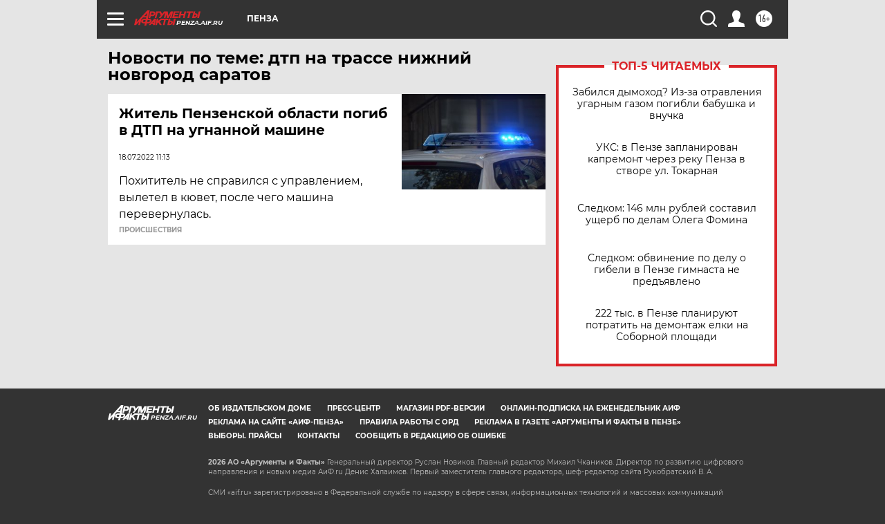

--- FILE ---
content_type: text/html
request_url: https://tns-counter.ru/nc01a**R%3Eundefined*aif_ru/ru/UTF-8/tmsec=aif_ru/307006579***
body_size: -72
content:
21DF6D23696F5E74X1768906356:21DF6D23696F5E74X1768906356